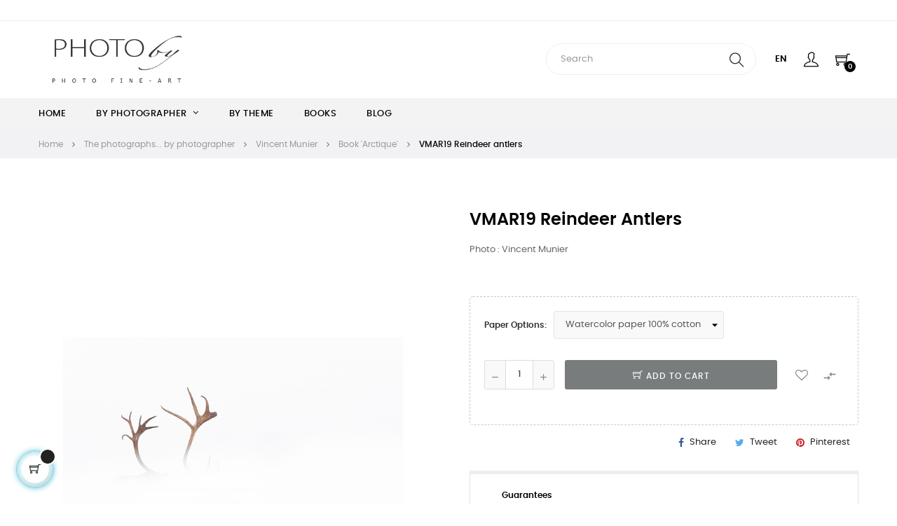

--- FILE ---
content_type: text/html; charset=utf-8
request_url: https://www.photoby.fr/en/arctique-/1885-12367-vmar19-reindeer-antlers.html
body_size: 17584
content:
<!doctype html>
<html lang="en"  class="default" >

  <head>
    
      
  <meta charset="utf-8">


  <meta http-equiv="x-ua-compatible" content="ie=edge">



  <title>Photo art : VMAR19 Reindeer antlers by Vincent Munier</title>
  
    
  
  <meta name="description" content="Photo art : signed fine art prints, limited editions, photo of VMAR19 Reindeer antlers by Vincent Munier">
  <meta name="keywords" content="photoby,brandenburg,munier,doubilet,ricard,dalai lama,photography,photo,photographer,print,art,artistic,photo art,photo gallery,fine art,limited edition,nature,animals,wolf,wolves,landscape,portrait,rinpoche,buddhism,underwater">
        <link rel="canonical" href="https://www.photoby.fr/en/arctique-/1885-vmar19-reindeer-antlers.html">
    
          <link rel="alternate" href="https://www.photoby.fr/en/arctique-/1885-vmar19-reindeer-antlers.html" hreflang="en-us">
          <link rel="alternate" href="https://www.photoby.fr/fr/arctique/1885-vmar19-bois-de-renne.html" hreflang="fr-fr">
      
  
  
    <script type="application/ld+json">
  {
    "@context": "https://schema.org",
    "@type": "Organization",
    "name" : "PHOTOBY",
    "url" : "https://www.photoby.fr/en/",
    "logo": {
      "@type": "ImageObject",
      "url":"https://www.photoby.fr/img/logo-1638351903.jpg"
    }
  }
</script>

<script type="application/ld+json">
  {
    "@context": "https://schema.org",
    "@type": "WebPage",
    "isPartOf": {
      "@type": "WebSite",
      "url":  "https://www.photoby.fr/en/",
      "name": "PHOTOBY"
    },
    "name": "Photo art : VMAR19 Reindeer antlers by Vincent Munier",
    "url":  "https://www.photoby.fr/en/arctique-/1885-12367-vmar19-reindeer-antlers.html"
  }
</script>


  <script type="application/ld+json">
    {
      "@context": "https://schema.org",
      "@type": "BreadcrumbList",
      "itemListElement": [
                      {
              "@type": "ListItem",
              "position": 1,
              "name": "Home",
              "item": "https://www.photoby.fr/en/"
              },                        {
              "@type": "ListItem",
              "position": 2,
              "name": "The photographs... by photographer",
              "item": "https://www.photoby.fr/en/5-the-photographs-by-photographer"
              },                        {
              "@type": "ListItem",
              "position": 3,
              "name": "Vincent Munier",
              "item": "https://www.photoby.fr/en/10-vincent-munier"
              },                        {
              "@type": "ListItem",
              "position": 4,
              "name": "Book &#039;Arctique&#039;",
              "item": "https://www.photoby.fr/en/3639-arctique-"
              },                        {
              "@type": "ListItem",
              "position": 5,
              "name": "VMAR19 Reindeer antlers",
              "item": "https://www.photoby.fr/en/arctique-/1885-12367-vmar19-reindeer-antlers.html#/paper_options-watercolor_paper_100_cotton"
              }            ]
          }
  </script>
  
  
  
  <script type="application/ld+json">
  {
    "@context": "https://schema.org/",
    "@type": "Product",
    "name": "VMAR19 Reindeer antlers",
    "description": "Photo art : signed fine art prints, limited editions, photo of VMAR19 Reindeer antlers by Vincent Munier",
    "category": "Book &#039;Arctique&#039;",
    "image" :"https://www.photoby.fr/1681-home_default/vmar19-reindeer-antlers.jpg",    "sku": "1885",
    "mpn": "1885",
        "brand": {
      "@type": "Thing",
      "name": "Photo : Vincent Munier"
    },              "weight": {
        "@context": "https://schema.org",
        "@type": "QuantitativeValue",
        "value": "0.100000",
        "unitCode": "kg"
      },                }
</script>

  
  
    
  

  
    <meta property="og:title" content="Photo art : VMAR19 Reindeer antlers by Vincent Munier" />
    <meta property="og:description" content="Photo art : signed fine art prints, limited editions, photo of VMAR19 Reindeer antlers by Vincent Munier" />
    <meta property="og:url" content="https://www.photoby.fr/en/arctique-/1885-12367-vmar19-reindeer-antlers.html" />
    <meta property="og:site_name" content="PHOTOBY" />
        



  <meta name="viewport" content="width=device-width, initial-scale=1">



  <link rel="icon" type="image/vnd.microsoft.icon" href="https://www.photoby.fr/img/favicon.jpg?1653918161">
  <link rel="shortcut icon" type="image/x-icon" href="https://www.photoby.fr/img/favicon.jpg?1653918161">


  

    <link rel="stylesheet" href="/modules/ps_checkout/views/css/payments.css?version=4.4.0" type="text/css" media="all">
  <link rel="stylesheet" href="https://www.photoby.fr/themes/at_movic/assets/cache/theme-b0080d23.css" type="text/css" media="all">



    


  

  <script type="text/javascript">
        var LEO_COOKIE_THEME = "AT_MOVIC_PANEL_CONFIG";
        var add_cart_error = "An error occurred while processing your request. Please try again";
        var ajaxsearch = "1";
        var buttoncompare_title_add = "Add to Compare";
        var buttoncompare_title_remove = "Remove from Compare";
        var buttonwishlist_title_add = "Add to Wishlist";
        var buttonwishlist_title_remove = "Remove from WishList";
        var cancel_rating_txt = "Cancel Rating";
        var comparator_max_item = 3;
        var compared_products = [];
        var disable_review_form_txt = "Not exists a criterion to review for this product or this language";
        var enable_dropdown_defaultcart = 1;
        var enable_flycart_effect = 1;
        var enable_notification = 0;
        var height_cart_item = "115";
        var isLogged = false;
        var leo_push = 0;
        var leo_search_url = "https:\/\/www.photoby.fr\/en\/module\/leoproductsearch\/productsearch";
        var leo_token = "854d00e8314d55d795da19db0f1aa83f";
        var leoproductsearch_static_token = "854d00e8314d55d795da19db0f1aa83f";
        var leoproductsearch_token = "ef3ca942ee919324ce1c874731d07265";
        var lf_is_gen_rtl = false;
        var lps_show_product_img = "1";
        var lps_show_product_price = "1";
        var lql_ajax_url = "https:\/\/www.photoby.fr\/en\/module\/leoquicklogin\/leocustomer";
        var lql_is_gen_rtl = false;
        var lql_module_dir = "\/modules\/leoquicklogin\/";
        var lql_myaccount_url = "https:\/\/www.photoby.fr\/en\/my-account";
        var lql_redirect = "";
        var number_cartitem_display = 3;
        var numpro_display = "100";
        var prestashop = {"cart":{"products":[],"totals":{"total":{"type":"total","label":"Total","amount":0,"value":"\u20ac0.00"},"total_including_tax":{"type":"total","label":"Total (tax incl.)","amount":0,"value":"\u20ac0.00"},"total_excluding_tax":{"type":"total","label":"Total (tax excl.)","amount":0,"value":"\u20ac0.00"}},"subtotals":{"products":{"type":"products","label":"Subtotal","amount":0,"value":"\u20ac0.00"},"discounts":null,"shipping":{"type":"shipping","label":"Shipping","amount":0,"value":""},"tax":null},"products_count":0,"summary_string":"0 items","vouchers":{"allowed":0,"added":[]},"discounts":[],"minimalPurchase":0,"minimalPurchaseRequired":""},"currency":{"id":1,"name":"Euro","iso_code":"EUR","iso_code_num":"978","sign":"\u20ac"},"customer":{"lastname":null,"firstname":null,"email":null,"birthday":null,"newsletter":null,"newsletter_date_add":null,"optin":null,"website":null,"company":null,"siret":null,"ape":null,"is_logged":false,"gender":{"type":null,"name":null},"addresses":[]},"language":{"name":"English (English)","iso_code":"en","locale":"en-US","language_code":"en-us","is_rtl":"0","date_format_lite":"m\/j\/Y","date_format_full":"m\/j\/Y H:i:s","id":1},"page":{"title":"","canonical":"https:\/\/www.photoby.fr\/en\/arctique-\/1885-vmar19-reindeer-antlers.html","meta":{"title":"Photo art : VMAR19 Reindeer antlers by Vincent Munier","description":"Photo art : signed fine art prints, limited editions, photo of VMAR19 Reindeer antlers by Vincent Munier","keywords":"photoby,brandenburg,munier,doubilet,ricard,dalai lama,photography,photo,photographer,print,art,artistic,photo art,photo gallery,fine art,limited edition,nature,animals,wolf,wolves,landscape,portrait,rinpoche,buddhism,underwater","robots":"index"},"page_name":"product","body_classes":{"lang-en":true,"lang-rtl":false,"country-FR":true,"currency-EUR":true,"layout-full-width":true,"page-product":true,"tax-display-enabled":true,"product-id-1885":true,"product-VMAR19 Reindeer antlers":true,"product-id-category-3639":true,"product-id-manufacturer-3":true,"product-id-supplier-0":true},"admin_notifications":[]},"shop":{"name":"PHOTOBY","logo":"https:\/\/www.photoby.fr\/img\/logo-1638351903.jpg","stores_icon":"https:\/\/www.photoby.fr\/img\/logo_stores.gif","favicon":"https:\/\/www.photoby.fr\/img\/favicon.jpg"},"urls":{"base_url":"https:\/\/www.photoby.fr\/","current_url":"https:\/\/www.photoby.fr\/en\/arctique-\/1885-12367-vmar19-reindeer-antlers.html","shop_domain_url":"https:\/\/www.photoby.fr","img_ps_url":"https:\/\/www.photoby.fr\/img\/","img_cat_url":"https:\/\/www.photoby.fr\/img\/c\/","img_lang_url":"https:\/\/www.photoby.fr\/img\/l\/","img_prod_url":"https:\/\/www.photoby.fr\/img\/p\/","img_manu_url":"https:\/\/www.photoby.fr\/img\/m\/","img_sup_url":"https:\/\/www.photoby.fr\/img\/su\/","img_ship_url":"https:\/\/www.photoby.fr\/img\/s\/","img_store_url":"https:\/\/www.photoby.fr\/img\/st\/","img_col_url":"https:\/\/www.photoby.fr\/img\/co\/","img_url":"https:\/\/www.photoby.fr\/themes\/at_movic\/assets\/img\/","css_url":"https:\/\/www.photoby.fr\/themes\/at_movic\/assets\/css\/","js_url":"https:\/\/www.photoby.fr\/themes\/at_movic\/assets\/js\/","pic_url":"https:\/\/www.photoby.fr\/upload\/","pages":{"address":"https:\/\/www.photoby.fr\/en\/address","addresses":"https:\/\/www.photoby.fr\/en\/addresses","authentication":"https:\/\/www.photoby.fr\/en\/authentication","cart":"https:\/\/www.photoby.fr\/en\/cart","category":"https:\/\/www.photoby.fr\/en\/index.php?controller=category","cms":"https:\/\/www.photoby.fr\/en\/index.php?controller=cms","contact":"https:\/\/www.photoby.fr\/en\/contact-us","discount":"https:\/\/www.photoby.fr\/en\/discount","guest_tracking":"https:\/\/www.photoby.fr\/en\/guest-tracking","history":"https:\/\/www.photoby.fr\/en\/order-history","identity":"https:\/\/www.photoby.fr\/en\/identity","index":"https:\/\/www.photoby.fr\/en\/","my_account":"https:\/\/www.photoby.fr\/en\/my-account","order_confirmation":"https:\/\/www.photoby.fr\/en\/index.php?controller=order-confirmation","order_detail":"https:\/\/www.photoby.fr\/en\/index.php?controller=order-detail","order_follow":"https:\/\/www.photoby.fr\/en\/order-follow","order":"https:\/\/www.photoby.fr\/en\/order","order_return":"https:\/\/www.photoby.fr\/en\/index.php?controller=order-return","order_slip":"https:\/\/www.photoby.fr\/en\/order-slip","pagenotfound":"https:\/\/www.photoby.fr\/en\/page-not-found","password":"https:\/\/www.photoby.fr\/en\/password-recovery","pdf_invoice":"https:\/\/www.photoby.fr\/en\/index.php?controller=pdf-invoice","pdf_order_return":"https:\/\/www.photoby.fr\/en\/index.php?controller=pdf-order-return","pdf_order_slip":"https:\/\/www.photoby.fr\/en\/index.php?controller=pdf-order-slip","prices_drop":"https:\/\/www.photoby.fr\/en\/prices-drop-fine-art","product":"https:\/\/www.photoby.fr\/en\/index.php?controller=product","search":"https:\/\/www.photoby.fr\/en\/search","sitemap":"https:\/\/www.photoby.fr\/en\/sitemap","stores":"https:\/\/www.photoby.fr\/en\/stores","supplier":"https:\/\/www.photoby.fr\/en\/supplier","register":"https:\/\/www.photoby.fr\/en\/authentication?create_account=1","order_login":"https:\/\/www.photoby.fr\/en\/order?login=1"},"alternative_langs":{"en-us":"https:\/\/www.photoby.fr\/en\/arctique-\/1885-vmar19-reindeer-antlers.html","fr-fr":"https:\/\/www.photoby.fr\/fr\/arctique\/1885-vmar19-bois-de-renne.html"},"theme_assets":"\/themes\/at_movic\/assets\/","actions":{"logout":"https:\/\/www.photoby.fr\/en\/?mylogout="},"no_picture_image":{"bySize":{"cart_default":{"url":"https:\/\/www.photoby.fr\/img\/p\/en-default-cart_default.jpg","width":200,"height":250},"small_default":{"url":"https:\/\/www.photoby.fr\/img\/p\/en-default-small_default.jpg","width":200,"height":250},"medium_default":{"url":"https:\/\/www.photoby.fr\/img\/p\/en-default-medium_default.jpg","width":400,"height":500},"home_default":{"url":"https:\/\/www.photoby.fr\/img\/p\/en-default-home_default.jpg","width":400,"height":500},"large_default":{"url":"https:\/\/www.photoby.fr\/img\/p\/en-default-large_default.jpg","width":800,"height":1000}},"small":{"url":"https:\/\/www.photoby.fr\/img\/p\/en-default-cart_default.jpg","width":200,"height":250},"medium":{"url":"https:\/\/www.photoby.fr\/img\/p\/en-default-medium_default.jpg","width":400,"height":500},"large":{"url":"https:\/\/www.photoby.fr\/img\/p\/en-default-large_default.jpg","width":800,"height":1000},"legend":""}},"configuration":{"display_taxes_label":true,"display_prices_tax_incl":true,"is_catalog":false,"show_prices":true,"opt_in":{"partner":false},"quantity_discount":{"type":"discount","label":"Unit discount"},"voucher_enabled":0,"return_enabled":1},"field_required":[],"breadcrumb":{"links":[{"title":"Home","url":"https:\/\/www.photoby.fr\/en\/"},{"title":"The photographs... by photographer","url":"https:\/\/www.photoby.fr\/en\/5-the-photographs-by-photographer"},{"title":"Vincent Munier","url":"https:\/\/www.photoby.fr\/en\/10-vincent-munier"},{"title":"Book 'Arctique'","url":"https:\/\/www.photoby.fr\/en\/3639-arctique-"},{"title":"VMAR19 Reindeer antlers","url":"https:\/\/www.photoby.fr\/en\/arctique-\/1885-12367-vmar19-reindeer-antlers.html#\/paper_options-watercolor_paper_100_cotton"}],"count":5},"link":{"protocol_link":"https:\/\/","protocol_content":"https:\/\/"},"time":1769737862,"static_token":"854d00e8314d55d795da19db0f1aa83f","token":"ef3ca942ee919324ce1c874731d07265","debug":false};
        var productcompare_add = "The product has been added to the compare list. ";
        var productcompare_add_error = "An error occurred while adding. Please try again";
        var productcompare_max_item = "You cannot add more than 3 product(s) to the product comparison\t";
        var productcompare_remove = "The product was successfully removed from list compare";
        var productcompare_remove_error = "An error occurred while removing. Please try again";
        var productcompare_url = "https:\/\/www.photoby.fr\/en\/module\/leofeature\/productscompare";
        var productcompare_viewlistcompare = "View the list";
        var ps_checkout3dsEnabled = true;
        var ps_checkoutApplePayUrl = "https:\/\/www.photoby.fr\/en\/module\/ps_checkout\/applepay";
        var ps_checkoutAutoRenderDisabled = false;
        var ps_checkoutCancelUrl = "https:\/\/www.photoby.fr\/en\/module\/ps_checkout\/cancel";
        var ps_checkoutCardBrands = ["MASTERCARD","VISA","AMEX","CB_NATIONALE"];
        var ps_checkoutCardFundingSourceImg = "\/modules\/ps_checkout\/views\/img\/payment-cards.png";
        var ps_checkoutCardLogos = {"AMEX":"\/modules\/ps_checkout\/views\/img\/amex.svg","CB_NATIONALE":"\/modules\/ps_checkout\/views\/img\/cb.svg","DINERS":"\/modules\/ps_checkout\/views\/img\/diners.svg","DISCOVER":"\/modules\/ps_checkout\/views\/img\/discover.svg","JCB":"\/modules\/ps_checkout\/views\/img\/jcb.svg","MAESTRO":"\/modules\/ps_checkout\/views\/img\/maestro.svg","MASTERCARD":"\/modules\/ps_checkout\/views\/img\/mastercard.svg","UNIONPAY":"\/modules\/ps_checkout\/views\/img\/unionpay.svg","VISA":"\/modules\/ps_checkout\/views\/img\/visa.svg"};
        var ps_checkoutCartProductCount = 0;
        var ps_checkoutCheckUrl = "https:\/\/www.photoby.fr\/en\/module\/ps_checkout\/check";
        var ps_checkoutCheckoutTranslations = {"checkout.go.back.link.title":"Go back to the Checkout","checkout.go.back.label":"Checkout","checkout.card.payment":"Card payment","checkout.page.heading":"Order summary","checkout.cart.empty":"Your shopping cart is empty.","checkout.page.subheading.card":"Card","checkout.page.subheading.paypal":"PayPal","checkout.payment.by.card":"You have chosen to pay by Card.","checkout.payment.by.paypal":"You have chosen to pay by PayPal.","checkout.order.summary":"Here is a short summary of your order:","checkout.order.amount.total":"The total amount of your order comes to","checkout.order.included.tax":"(tax incl.)","checkout.order.confirm.label":"Please confirm your order by clicking &quot;I confirm my order&quot;.","paypal.hosted-fields.label.card-name":"Card holder name","paypal.hosted-fields.placeholder.card-name":"Card holder name","paypal.hosted-fields.label.card-number":"Card number","paypal.hosted-fields.placeholder.card-number":"Card number","paypal.hosted-fields.label.expiration-date":"Expiry date","paypal.hosted-fields.placeholder.expiration-date":"MM\/YY","paypal.hosted-fields.label.cvv":"CVC","paypal.hosted-fields.placeholder.cvv":"XXX","payment-method-logos.title":"100% secure payments","express-button.cart.separator":"or","express-button.checkout.express-checkout":"Express Checkout","error.paypal-sdk":"No PayPal Javascript SDK Instance","error.google-pay-sdk":"No Google Pay Javascript SDK Instance","error.google-pay.transaction-info":"An error occurred fetching Google Pay transaction info","error.apple-pay-sdk":"No Apple Pay Javascript SDK Instance","error.apple-pay.payment-request":"An error occurred fetching Apple Pay payment request","checkout.payment.others.link.label":"Other payment methods","checkout.payment.others.confirm.button.label":"I confirm my order","checkout.form.error.label":"There was an error during the payment. Please try again or contact the support.","loader-component.label.header":"Thanks for your purchase!","loader-component.label.body":"Please wait, we are processing your payment","loader-component.label.body.longer":"This is taking longer than expected. Please wait...","error.paypal-sdk.contingency.cancel":"Card holder authentication canceled, please choose another payment method or try again.","error.paypal-sdk.contingency.error":"An error occurred on card holder authentication, please choose another payment method or try again.","error.paypal-sdk.contingency.failure":"Card holder authentication failed, please choose another payment method or try again.","error.paypal-sdk.contingency.unknown":"Card holder authentication cannot be checked, please choose another payment method or try again.","ok":"Ok","cancel":"Cancel","checkout.payment.token.delete.modal.header":"Delete this payment method?","checkout.payment.token.delete.modal.content":"The following payment method will be deleted from your account:","checkout.payment.token.delete.modal.confirm-button":"Delete payment method","checkout.payment.loader.processing-request":"Please wait, we are processing your request","APPLE_PAY_MERCHANT_SESSION_VALIDATION_ERROR":"We\u2019re unable to process your Apple Pay payment at the moment. This could be due to an issue verifying the payment setup for this website. Please try again later or choose a different payment method.","APPROVE_APPLE_PAY_VALIDATION_ERROR":"We encountered an issue while processing your Apple Pay payment. Please verify your order details and try again, or use a different payment method."};
        var ps_checkoutCheckoutUrl = "https:\/\/www.photoby.fr\/en\/order";
        var ps_checkoutConfirmUrl = "https:\/\/www.photoby.fr\/en\/index.php?controller=order-confirmation";
        var ps_checkoutCreateUrl = "https:\/\/www.photoby.fr\/en\/module\/ps_checkout\/create";
        var ps_checkoutCspNonce = "";
        var ps_checkoutCustomMarks = {"apple_pay":"\/modules\/ps_checkout\/views\/img\/apple_pay.svg","google_pay":"\/modules\/ps_checkout\/views\/img\/google_pay.svg"};
        var ps_checkoutExpressCheckoutCartEnabled = true;
        var ps_checkoutExpressCheckoutOrderEnabled = false;
        var ps_checkoutExpressCheckoutProductEnabled = false;
        var ps_checkoutExpressCheckoutSelected = false;
        var ps_checkoutExpressCheckoutUrl = "https:\/\/www.photoby.fr\/en\/module\/ps_checkout\/ExpressCheckout";
        var ps_checkoutFundingSource = "paypal";
        var ps_checkoutFundingSourcesSorted = ["card","paylater","paypal","apple_pay","google_pay","bancontact","eps","giropay","ideal","mybank","p24","blik"];
        var ps_checkoutGooglePayUrl = "https:\/\/www.photoby.fr\/en\/module\/ps_checkout\/googlepay";
        var ps_checkoutHostedFieldsContingencies = "SCA_WHEN_REQUIRED";
        var ps_checkoutHostedFieldsEnabled = true;
        var ps_checkoutHostedFieldsSelected = false;
        var ps_checkoutIconsPath = "\/modules\/ps_checkout\/views\/img\/icons\/";
        var ps_checkoutLanguageIsoCode = "en";
        var ps_checkoutLoaderImage = "\/modules\/ps_checkout\/views\/img\/loader.svg";
        var ps_checkoutPartnerAttributionId = "PrestaShop_Cart_PSXO_PSDownload";
        var ps_checkoutPayLaterCartPageButtonEnabled = false;
        var ps_checkoutPayLaterCategoryPageBannerEnabled = false;
        var ps_checkoutPayLaterHomePageBannerEnabled = false;
        var ps_checkoutPayLaterOrderPageBannerEnabled = false;
        var ps_checkoutPayLaterOrderPageButtonEnabled = true;
        var ps_checkoutPayLaterOrderPageMessageEnabled = true;
        var ps_checkoutPayLaterProductPageBannerEnabled = false;
        var ps_checkoutPayLaterProductPageButtonEnabled = false;
        var ps_checkoutPayLaterProductPageMessageEnabled = true;
        var ps_checkoutPayPalButtonConfiguration = null;
        var ps_checkoutPayPalEnvironment = "LIVE";
        var ps_checkoutPayPalOrderId = "";
        var ps_checkoutPayPalSdkConfig = {"clientId":"AXjYFXWyb4xJCErTUDiFkzL0Ulnn-bMm4fal4G-1nQXQ1ZQxp06fOuE7naKUXGkq2TZpYSiI9xXbs4eo","merchantId":"JSPUGDA8D8DBW","currency":"EUR","intent":"capture","commit":"false","vault":"false","integrationDate":"2022-14-06","dataPartnerAttributionId":"PrestaShop_Cart_PSXO_PSDownload","dataCspNonce":"","dataEnable3ds":"true","enableFunding":"paylater","components":"marks,funding-eligibility,messages,googlepay,applepay"};
        var ps_checkoutPayWithTranslations = {"card":"Pay by Card - 100% secure payments","paylater":"Pay in installments with PayPal Pay Later","paypal":"Pay with a PayPal account","apple_pay":"Pay by Apple Pay","google_pay":"Pay by Google Pay","bancontact":"Pay by Bancontact","eps":"Pay by EPS","giropay":"Pay by Giropay","ideal":"Pay by iDEAL","mybank":"Pay by MyBank","p24":"Pay by Przelewy24","blik":"Pay by BLIK"};
        var ps_checkoutPaymentMethodLogosTitleImg = "\/modules\/ps_checkout\/views\/img\/lock_checkout.svg";
        var ps_checkoutPaymentUrl = "https:\/\/www.photoby.fr\/en\/module\/ps_checkout\/payment";
        var ps_checkoutRenderPaymentMethodLogos = true;
        var ps_checkoutValidateUrl = "https:\/\/www.photoby.fr\/en\/module\/ps_checkout\/validate";
        var ps_checkoutVaultUrl = "https:\/\/www.photoby.fr\/en\/module\/ps_checkout\/vault";
        var ps_checkoutVersion = "4.4.0";
        var psemailsubscription_subscription = "https:\/\/www.photoby.fr\/en\/module\/ps_emailsubscription\/subscription";
        var psr_icon_color = "#3D3F6E";
        var review_error = "An error occurred while processing your request. Please try again";
        var show_popup = 1;
        var text_no_product = "Don't have products";
        var text_results_count = "results";
        var type_dropdown_defaultcart = "dropdown";
        var type_flycart_effect = "fade";
        var url_leoproductattribute = "https:\/\/www.photoby.fr\/en\/module\/leofeature\/LeoProductAttribute";
        var width_cart_item = "265";
        var wishlist_add = "The product was successfully added to your wishlist";
        var wishlist_cancel_txt = "Cancel";
        var wishlist_confirm_del_txt = "Delete selected item?";
        var wishlist_del_default_txt = "Cannot delete default wishlist";
        var wishlist_email_txt = "Email";
        var wishlist_loggin_required = "You must be logged in to manage your wishlist";
        var wishlist_ok_txt = "Ok";
        var wishlist_quantity_required = "You must enter a quantity";
        var wishlist_remove = "The product was successfully removed from your wishlist";
        var wishlist_reset_txt = "Reset";
        var wishlist_send_txt = "Send";
        var wishlist_send_wishlist_txt = "Send wishlist";
        var wishlist_url = "https:\/\/www.photoby.fr\/en\/module\/leofeature\/mywishlist";
        var wishlist_viewwishlist = "View your wishlist";
      </script>
<script type="text/javascript">
	var choosefile_text = "Choose file";
	var turnoff_popup_text = "Do not show this popup again";
	
	var size_item_quickview = 82;
	var style_scroll_quickview = 'vertical';
	
	var size_item_page = 113;
	var style_scroll_page = 'horizontal';
	
	var size_item_quickview_attr = 101;	
	var style_scroll_quickview_attr = 'vertical';
	
	var size_item_popup = 160;
	var style_scroll_popup = 'vertical';
</script>


  <script type="text/javascript">
	
	var FancyboxI18nClose = "Close";
	var FancyboxI18nNext = "Next";
	var FancyboxI18nPrev = "Previous";
	var current_link = "http://www.photoby.fr/en/";		
	var currentURL = window.location;
	currentURL = String(currentURL);
	currentURL = currentURL.replace("https://","").replace("http://","").replace("www.","").replace( /#\w*/, "" );
	current_link = current_link.replace("https://","").replace("http://","").replace("www.","");
	var text_warning_select_txt = "Please select One to remove?";
	var text_confirm_remove_txt = "Are you sure to remove footer row?";
	var close_bt_txt = "Close";
	var list_menu = [];
	var list_menu_tmp = {};
	var list_tab = [];
	var isHomeMenu = 0;
	
</script><!-- @file modules\appagebuilder\views\templates\hook\header -->

<script>
	/**
	 * List functions will run when document.ready()
	 */
	var ap_list_functions = [];
	/**
	 * List functions will run when window.load()
	 */
	var ap_list_functions_loaded = [];

	/**
	 * List functions will run when document.ready() for theme
	 */

	var products_list_functions = [];
</script>


<script type='text/javascript'>
	var leoOption = {
		category_qty:1,
		product_list_image:0,
		product_one_img:1,
		productCdown: 1,
		productColor: 0,
		homeWidth: 400,
		homeheight: 500,
	}

	ap_list_functions.push(function(){
		if (typeof $.LeoCustomAjax !== "undefined" && $.isFunction($.LeoCustomAjax)) {
			var leoCustomAjax = new $.LeoCustomAjax();
			leoCustomAjax.processAjax();
		}
	});
</script>




    
  <meta property="og:type" content="product">
      <meta property="og:image" content="https://www.photoby.fr/1681-large_default/vmar19-reindeer-antlers.jpg">
  
      <meta property="product:weight:value" content="0.100000">
  <meta property="product:weight:units" content="kg">
  
  </head>

  <body id="product" class="lang-en country-fr currency-eur layout-full-width page-product tax-display-enabled product-id-1885 product-vmar19-reindeer-antlers product-id-category-3639 product-id-manufacturer-3 product-id-supplier-0 fullwidth">

    
      
    

    <main id="page">
      
              
      <header id="header">
		  
			
  <div class="header-banner">
          <div class="container">
              <div class="inner"></div>
          </div>
        </div>



  <nav class="header-nav">
    <div class="topnav">
              <div class="inner"></div>
          </div>
    <div class="bottomnav">
              <div class="inner"><!-- @file modules\appagebuilder\views\templates\hook\ApRow -->
<div class="wrapper"
>

<div class="container">
    <div        class="row box-nav4 ApRow  "
                            style=""                >
                                            <!-- @file modules\appagebuilder\views\templates\hook\ApColumn -->
<div    class="col-xl-8 col-lg-8 col-md-8 col-sm-8 col-xs-8 col-sp-8  ApColumn "
	    >
                    <!-- @file modules\appagebuilder\views\templates\hook\ApGeneral -->
<div     class="block ApHtml">
	                    <div class="block_content"><div><br></div></div>
    	</div>
    </div><!-- @file modules\appagebuilder\views\templates\hook\ApColumn -->
<div    class="col-xl-4 col-lg-4 col-md-12 col-sm-12 col-xs-12 col-sp-12  ApColumn "
	    >
                    <!-- @file modules\appagebuilder\views\templates\hook\ApModule -->

    </div>            </div>
</div>
</div>
    <!-- @file modules\appagebuilder\views\templates\hook\ApRow -->
<div class="wrapper"
>

<div class="container">
    <div        class="row box-logo4 box-header3 ApRow  "
                            style=""                >
                                            <!-- @file modules\appagebuilder\views\templates\hook\ApColumn -->
<div    class="col-xl-3 col-lg-3 col-md-3 col-sm-12 col-xs-12 col-sp-12 col-logo ApColumn "
	    >
                    <!-- @file modules\appagebuilder\views\templates\hook\ApGenCode -->

	<div class="h-logo">    <a href="https://www.photoby.fr/en/">        <img class="img-fluid" src="https://www.photoby.fr/img/logo-1638351903.jpg" alt="PHOTOBY">    </a></div>

    </div><!-- @file modules\appagebuilder\views\templates\hook\ApColumn -->
<div    class="col-xl-9 col-lg-9 col-md-9 col-sm-12 col-xs-12 col-sp-12 col-info ApColumn "
	    >
                    <!-- @file modules\appagebuilder\views\templates\hook\ApModule -->


<!-- Block search module -->
<div id="leo_search_block_top" class="block exclusive">
	<h4 class="title_block">Search here...</h4>
		<form method="get" action="https://www.photoby.fr/en/index.php?controller=productsearch" id="leosearchtopbox" data-label-suggestion="Suggestion" data-search-for="Search for" data-in-category="in category" data-products-for="Products For" data-label-products="Products" data-view-all="View all">
		<input type="hidden" name="fc" value="module" />
		<input type="hidden" name="module" value="leoproductsearch" />
		<input type="hidden" name="controller" value="productsearch" />
		<input type="hidden" name="txt_not_found" value="No products found">
                <input type="hidden" name="leoproductsearch_static_token" value="854d00e8314d55d795da19db0f1aa83f"/>
		    	<label>Search products:</label>
		<div class="block_content clearfix leoproductsearch-content">
						<div class="leoproductsearch-result">
				<div class="leoproductsearch-loading cssload-speeding-wheel"></div>
				<input class="search_query form-control grey" type="text" id="leo_search_query_top" name="search_query" data-content='' value="" placeholder="Search"/>
				<div class="ac_results lps_results"></div>
			</div>
			<button type="submit" id="leo_search_top_button" class="btn btn-default button button-small"><span><i class="material-icons search">search</i></span></button> 
		</div>
	</form>
</div>
<script type="text/javascript">
	var blocksearch_type = 'top';
</script>
<!-- /Block search module -->
<!-- @file modules\appagebuilder\views\templates\hook\ApModule -->
<div class="language-selector-wrapper dropdown js-dropdown popup-over" id="language-selector-label">
  <a class="popup-title" href="javascript:void(0)" data-toggle="dropdown" title="Language" aria-label="Language dropdown">
    <i class="ti-world"></i>
    <span>English</span> 
    <span class="hidden cus-sign">
      <span class="cus-name">En</span>
    </span>
    <i class="fa fa-angle-down" aria-hidden="true"></i>
  </a>
  <ul class="dropdown-menu popup-content link language-selector" aria-labelledby="language-selector-label">
              <li  class="current" >
          <a href="https://www.photoby.fr/en/arctique-/1885-vmar19-reindeer-antlers.html" class="dropdown-item" data-iso-code="en">
	  <img src="https://www.photoby.fr/img/l/1.jpg" alt="en" width="16" height="11" />
	  English
	  </a>
        </li>
              <li >
          <a href="https://www.photoby.fr/fr/arctique/1885-vmar19-bois-de-renne.html" class="dropdown-item" data-iso-code="fr">
	  <img src="https://www.photoby.fr/img/l/2.jpg" alt="fr" width="16" height="11" />
	  Français
	  </a>
        </li>
        </ul>
</div>
<!-- @file modules\appagebuilder\views\templates\hook\ApModule -->
<div class="userinfo-selector dropdown js-dropdown popup-over">
  <a href="javascript:void(0)" data-toggle="dropdown" class="popup-title" title="Account">
    <i class="ti-user"></i>
    <span class="hidden">My account</span>
    <i class="fa fa-angle-down" aria-hidden="true"></i>
 </a>
  <ul class="popup-content dropdown-menu user-info">
    		  	      <li>
	        <a
	          class="signin leo-quicklogin"
	          data-enable-sociallogin="enable"
	          data-type="popup"
	          data-layout="login"
	          href="javascript:void(0)"
	          title="Log in to your customer account"
	          rel="nofollow"
	        >
	          <i class="ti-lock"></i>
	          <span>Sign in</span>
	        </a>
	      </li>
	      <li>
	        <a
	          class="register leo-quicklogin"
	          data-enable-sociallogin="enable"
	          data-type="popup"
	          data-layout="register"
	          href="javascript:void(0)"
	          title="Log in to your customer account"
	          rel="nofollow"
	        >
	          <i class="ti-user"></i>
	          <span>Register</span>
	        </a>
	      </li>
	          	  	  <li>
        <a
          class="btn-wishlist"
          href="//www.photoby.fr/en/module/leofeature/mywishlist"
          title="Wishlist"
          rel="nofollow"
        >
          <i class="ti-heart"></i>
          <span>Wishlist</span>
  		(<span class="ap-total-wishlist ap-total"></span>)
        </a>
      </li>
  	        	<li>
          <a
            class="btn-compare"
            href="//www.photoby.fr/en/module/leofeature/productscompare"
            title="Compare"
            rel="nofollow"
          >
            <i class="ti-reload"></i>
            <span>Compare</span>
    		(<span class="ap-total-compare ap-total"></span>)
          </a>
        </li>
      </ul>
</div>
<!-- @file modules\appagebuilder\views\templates\hook\ApModule -->
<div id="_desktop_cart">
  <div class="blockcart cart-preview leo-blockcart show-leo-loading inactive" data-refresh-url="//www.photoby.fr/en/module/ps_shoppingcart/ajax">
    <div class="header">
              <i class="ti-shopping-cart"></i>
        <span class="cart-products-count">0</span>
          </div>
  </div>
</div>

    </div>            </div>
</div>
</div>
    </div>
          </div>
  </nav>



  <div class="header-top">
          <div class="inner"><!-- @file modules\appagebuilder\views\templates\hook\ApRow -->
<div class="wrapper"
            style="background: #313537 no-repeat"
                        >

<div class="container">
    <div        class="row box-top4 box-sticky ApRow  has-bg bg-fullwidth-container"
                            style=""                >
                                            <!-- @file modules\appagebuilder\views\templates\hook\ApColumn -->
<div    class="col-xl-12 col-lg-12 col-md-12 col-sm-12 col-xs-12 col-sp-12 col-menu ApColumn "
	    >
                    <!-- @file modules\appagebuilder\views\templates\hook\ApSlideShow -->
<div id="memgamenu-form_3587848306255120" class="ApMegamenu">
			    
                <nav data-megamenu-id="3587848306255120" class="leo-megamenu cavas_menu navbar navbar-default enable-canvas " role="navigation">
                            <!-- Brand and toggle get grouped for better mobile display -->
                            <div class="navbar-header">
                                    <button type="button" class="navbar-toggler hidden-lg-up" data-toggle="collapse" data-target=".megamenu-off-canvas-3587848306255120">
                                            <span class="sr-only">Toggle navigation</span>
                                            &#9776;
                                            <!--
                                            <span class="icon-bar"></span>
                                            <span class="icon-bar"></span>
                                            <span class="icon-bar"></span>
                                            -->
                                    </button>
                            </div>
                            <!-- Collect the nav links, forms, and other content for toggling -->
                                                        <div class="leo-top-menu collapse navbar-toggleable-md megamenu-off-canvas megamenu-off-canvas-3587848306255120"><ul class="nav navbar-nav megamenu horizontal">    <li data-menu-type="controller" class="nav-item  " >
        <a class="nav-link has-category" href="https://www.photoby.fr/en/" target="_self">
                            
                            <span class="menu-title">Home</span>
                                                        </a>
    </li>
<li data-menu-type="category" class="nav-item parent dropdown   " >
    <a class="nav-link dropdown-toggle has-category" data-toggle="dropdown" href="https://www.photoby.fr/en/5-the-photographs-by-photographer" target="_self">
                    
                    <span class="menu-title">By photographer</span>
                                	
	    </a>
    <b class="caret"></b>
        <div class="dropdown-menu level1"  >
        <div class="dropdown-menu-inner">
            <div class="row">
                <div class="col-sm-12 mega-col" data-colwidth="12" data-type="menu" >
                    <div class="inner">
                        <ul>
                                                            <li data-menu-type="category" class="nav-item   " >
            <a class="nav-link" href="https://www.photoby.fr/en/8-jim-brandenburg" target="_self">
            
                            <span class="menu-title">Jim Brandenburg</span>
                                    
                    </a>

    </li>
            
                                                            <li data-menu-type="category" class="nav-item   " >
            <a class="nav-link" href="https://www.photoby.fr/en/9-david-doubilet" target="_self">
            
                            <span class="menu-title">David Doubilet</span>
                                    
                    </a>

    </li>
            
                                                            <li data-menu-type="category" class="nav-item   " >
            <a class="nav-link" href="https://www.photoby.fr/en/10-vincent-munier" target="_self">
            
                            <span class="menu-title">Vincent Munier</span>
                                    
                    </a>

    </li>
            
                                                            <li data-menu-type="category" class="nav-item   " >
            <a class="nav-link" href="https://www.photoby.fr/en/11-matthieu-ricard" target="_self">
            
                            <span class="menu-title">Matthieu Ricard</span>
                                    
                    </a>

    </li>
            
                                                    </ul>
                    </div>
                </div>
            </div>
        </div>
    </div>

</li>
    <li data-menu-type="category" class="nav-item  " >
        <a class="nav-link has-category" href="https://www.photoby.fr/en/6-the-photos-by-theme" target="_self">
                            
                            <span class="menu-title">By theme</span>
                                                        </a>
    </li>
    <li data-menu-type="category" class="nav-item  " >
        <a class="nav-link has-category" href="https://www.photoby.fr/en/53-the-books" target="_self">
                            
                            <span class="menu-title">Books</span>
                                                        </a>
    </li>
    <li data-menu-type="url" class="nav-item  " >
        <a class="nav-link has-category" href="https://www.photoby.fr/en/blog" target="_self">
                            
                            <span class="menu-title">Blog</span>
                                                        </a>
    </li>
</ul></div>
            </nav>
<script type="text/javascript">
	list_menu_tmp.id = '3587848306255120';
	list_menu_tmp.type = 'horizontal';
	list_menu_tmp.show_cavas =1;
	list_menu_tmp.list_tab = list_tab;
	list_menu.push(list_menu_tmp);
	list_menu_tmp = {};	
	list_tab = {};
</script>
    
	</div>

    </div>            </div>
</div>
</div>
        
	<script>
		ap_list_functions.push(function(){
			$.stellar({horizontalScrolling:false}); 
		});
	</script>
    
    </div>
          </div>
  
		  
      </header>
      
        
<aside id="notifications">
  <div class="container">
    
    
    
      </div>
</aside>
      
      <section id="wrapper">
       
              <div class="container">
                
            

<nav data-depth="5" class="breadcrumb hidden-sm-down">
  <ol itemscope itemtype="http://schema.org/BreadcrumbList">
    
              
          <li itemprop="itemListElement" itemscope itemtype="http://schema.org/ListItem">
            <a itemprop="item" href="https://www.photoby.fr/en/">
              <span itemprop="name">Home</span>
            </a>
            <meta itemprop="position" content="1">
          </li>
        
              
          <li itemprop="itemListElement" itemscope itemtype="http://schema.org/ListItem">
            <a itemprop="item" href="https://www.photoby.fr/en/5-the-photographs-by-photographer">
              <span itemprop="name">The photographs... by photographer</span>
            </a>
            <meta itemprop="position" content="2">
          </li>
        
              
          <li itemprop="itemListElement" itemscope itemtype="http://schema.org/ListItem">
            <a itemprop="item" href="https://www.photoby.fr/en/10-vincent-munier">
              <span itemprop="name">Vincent Munier</span>
            </a>
            <meta itemprop="position" content="3">
          </li>
        
              
          <li itemprop="itemListElement" itemscope itemtype="http://schema.org/ListItem">
            <a itemprop="item" href="https://www.photoby.fr/en/3639-arctique-">
              <span itemprop="name">Book &#039;Arctique&#039;</span>
            </a>
            <meta itemprop="position" content="4">
          </li>
        
              
          <li itemprop="itemListElement" itemscope itemtype="http://schema.org/ListItem">
            <a itemprop="item" href="https://www.photoby.fr/en/arctique-/1885-12367-vmar19-reindeer-antlers.html#/paper_options-watercolor_paper_100_cotton">
              <span itemprop="name">VMAR19 Reindeer antlers</span>
            </a>
            <meta itemprop="position" content="5">
          </li>
        
          
  </ol>
</nav>
          
          <div class="row">
            

            
  <div id="content-wrapper" class="col-lg-12 col-xs-12 js-content-wrapper">
    
    

      
<section id="main" class="product-detail product-image-thumbs-bottom product-image-thumbs product-thumbs-bottom" itemscope itemtype="https://schema.org/Product">
  <meta itemprop="url" content="https://www.photoby.fr/en/arctique-/1885-12367-vmar19-reindeer-antlers.html#/5-paper_options-watercolor_paper_100_cotton"><div class="row"><div class="col-form_id-form_9367402777406408 col-md-6 col-lg-6 col-xl-6">


  <section class="page-content" id="content" data-templateview="bottom" data-numberimage="5" data-numberimage1200="4" data-numberimage992="4" data-numberimage768="4" data-numberimage576="4" data-numberimage480="3" data-numberimage360="3" data-templatemodal="0" data-templatezoomtype="in" data-zoomposition="right" data-zoomwindowwidth="400" data-zoomwindowheight="400">
    
      <div class="images-container">
        
                  
            <div class="product-cover">
              
                <ul class="product-flags">
                                  </ul>
              
                              <img id="zoom_product" data-type-zoom="" class="js-qv-product-cover img-fluid" src="https://www.photoby.fr/1681-large_default/vmar19-reindeer-antlers.jpg" alt="VMAR19 Reindeer antlers" title="VMAR19 Reindeer antlers" itemprop="image">
                <div class="layer hidden-sm-down" data-toggle="modal" data-target="#product-modal">
                  <i class="material-icons zoom-in">&#xE8FF;</i>
                </div>
                          </div>
          

          
            <div id="thumb-gallery" class="product-thumb-images">
                                                <div class="thumb-container  active ">
                    <a href="javascript:void(0)" data-image="https://www.photoby.fr/1681-large_default/vmar19-reindeer-antlers.jpg" data-zoom-image="https://www.photoby.fr/1681-large_default/vmar19-reindeer-antlers.jpg"> 
                      <img
                        class="thumb js-thumb  selected "
                        data-image-medium-src="https://www.photoby.fr/1681-medium_default/vmar19-reindeer-antlers.jpg"
                        data-image-large-src="https://www.photoby.fr/1681-large_default/vmar19-reindeer-antlers.jpg"
                        src="https://www.photoby.fr/1681-home_default/vmar19-reindeer-antlers.jpg"
                        alt="VMAR19 Reindeer antlers"
                        title="VMAR19 Reindeer antlers"
                        itemprop="image"
                      >
                    </a>
                  </div>
                                          </div>
            
                      
                
        
      </div>
    
  </section>



  <div class="modal fade js-product-images-modal leo-product-modal" id="product-modal" data-thumbnails=".product-images-1885">
  <div class="modal-dialog" role="document">
    <div class="modal-content">
      <div class="modal-body">
                <figure>
                      <img
              class="js-modal-product-cover product-cover-modal"
              width="800"
              src="https://www.photoby.fr/1681-large_default/vmar19-reindeer-antlers.jpg"
                              alt="VMAR19 Reindeer antlers"
                title="VMAR19 Reindeer antlers"
                            height="1000"
            >
                    <figcaption class="image-caption">
          
            <div id="product-description-short"></div>
          
        </figcaption>
        </figure>
        <aside id="thumbnails" class="thumbnails js-thumbnails text-sm-center">
          
            <div class="product-images js-modal-product-images product-images-1885">
                              <div class="thumb-container js-thumb-container">
                  <img
                      data-image-large-src="https://www.photoby.fr/1681-large_default/vmar19-reindeer-antlers.jpg"
                      class="thumb js-modal-thumb"
                      src="https://www.photoby.fr/1681-medium_default/vmar19-reindeer-antlers.jpg"
                                              alt="VMAR19 Reindeer antlers"
                        title="VMAR19 Reindeer antlers"
                                            width="400"
                     
                    >
                </div>
               
            </div>
            
        </aside>
      </div>
    </div><!-- /.modal-content -->
  </div><!-- /.modal-dialog -->
</div><!-- /.modal -->
                            </div><div class="col-form_id-form_15874367062488778 col-md-6 col-lg-6 col-xl-6">

	
		<h1 class="h1 product-detail-name" itemprop="name">VMAR19 Reindeer antlers</h1>
<p>Photo : Vincent Munier</p>
	
<div class="p-reference">

                                <div class="product-reference">
                    <label class="label">Reference </label>
                    <span itemprop="sku"></span>
                  </div>
                          
            
                            
</div>

	




  <div id="product-description-short-1885" class="description-short" itemprop="description"></div>

<div class="leo-more-cdown" data-idproduct="1885"></div>
<div class="product-actions">
  
    <form action="https://www.photoby.fr/en/cart" method="post" id="add-to-cart-or-refresh">
      <input type="hidden" name="token" value="854d00e8314d55d795da19db0f1aa83f">
      <input type="hidden" name="id_product" value="1885" id="product_page_product_id">
      <input type="hidden" name="id_customization" value="0" id="product_customization_id">

      
        <div class="product-variants js-product-variants">
          <div class="clearfix product-variants-item">
      <span class="control-label">Paper options: 
                                      </span>
              <select
          class="form-control form-control-select"
          id="group_3"
          aria-label="Paper options"
          data-product-attribute="3"
          name="group[3]">
                      <option value="5" title="Watercolor paper 100% cotton" selected="selected">Watercolor paper 100% cotton</option>
                  </select>
          </div>
      </div>
      

      
              

      
        <section class="product-discounts js-product-discounts">
  </section>
      

      
        <div class="product-add-to-cart js-product-add-to-cart">
      
      <div class="product-quantity clearfix">
        <div class="p-cartwapper">
          <div class="qty clearfix">
            <span class="control-label">Quantity</span>
          <input
            type="number"
            name="qty"
            id="quantity_wanted"
            inputmode="numeric"
            pattern="[0-9]*"
                          value="1"
              min="1"
                        class="input-group"
            min="1"
            aria-label="Quantity"
          >
        </div>

        <div class="add">
          <button
            class="btn btn-primary add-to-cart"
            data-button-action="add-to-cart"
            type="submit"
                          disabled
                      >
              <i class="icon-bag"></i>
              Add to cart
            </button>
          </div> 
          <div class="leo-compare-wishlist-button">
            <div class="wishlist">
			<a class="leo-wishlist-button btn-product btn-primary btn" href="javascript:void(0)" data-id-wishlist="" data-id-product="1885" data-id-product-attribute="12367" title="Add to Wishlist">
			<span class="leo-wishlist-bt-loading cssload-speeding-wheel"></span>
			<span class="leo-wishlist-bt-content">
				<i class="icon-btn-product icon-wishlist material-icons">&#xE87D;</i>
				<span class="name-btn-product hidden hide text-remove">Remove from Wishlist</span>
				<span class="name-btn-product text-add">Add to Wishlist</span>
			</span>
		</a>
	</div>
            <div class="compare">
	<a class="leo-compare-button btn-primary btn-product btn" href="javascript:void(0)" data-id-product="1885" title="Add to Compare">
		<span class="leo-compare-bt-loading cssload-speeding-wheel"></span>
		<span class="leo-compare-bt-content">
			<i class="icon-btn-product icon-compare material-icons">&#xE915;</i>
			<span class="name-btn-product">Add to Compare</span>
		</span>
	</a>
</div>
          </div>
	  
          

        </div>

        
          <div class="product-minimal-quantity">
                      </div>
        
        
          <span id="product-availability">
                      </span>
        

      </div>
    

  </div>
      

      
        <input class="product-refresh ps-hidden-by-js" name="refresh" type="submit" value="Refresh">
      
    </form>
  
</div>

	<div class="product-additional-info js-product-additional-info">
  

      <div class="social-sharing">
      <span>Share</span>
      <ul>
                  <li class="facebook icon-gray"><a href="https://www.facebook.com/sharer.php?u=https%3A%2F%2Fwww.photoby.fr%2Fen%2Farctique-%2F1885-vmar19-reindeer-antlers.html" class="text-hide" title="Share" target="_blank">Share</a></li>
                  <li class="twitter icon-gray"><a href="https://twitter.com/intent/tweet?text=VMAR19+Reindeer+antlers https%3A%2F%2Fwww.photoby.fr%2Fen%2Farctique-%2F1885-vmar19-reindeer-antlers.html" class="text-hide" title="Tweet" target="_blank">Tweet</a></li>
                  <li class="pinterest icon-gray"><a href="https://www.pinterest.com/pin/create/button/?media=https%3A%2F%2Fwww.photoby.fr%2F1681%2Fvmar19-reindeer-antlers.jpg&amp;url=https%3A%2F%2Fwww.photoby.fr%2Fen%2Farctique-%2F1885-vmar19-reindeer-antlers.html" class="text-hide" title="Pinterest" target="_blank">Pinterest</a></li>
              </ul>
    </div>
  

</div>


  <div class="blockreassurance_product">
            <div>
            <span class="item-product">
                                                        <img class="svg invisible" src="/modules/blockreassurance/views/img/reassurance/pack2/security.svg">
                                    &nbsp;
            </span>
                          <span class="block-title" style="color:#000000;">Guarantees</span>
              <p style="color:#000000;">Secure payment and satisfaction guaranteed</p>
                    </div>
            <div>
            <span class="item-product">
                                                        <img class="svg invisible" src="/modules/blockreassurance/views/img/reassurance/pack2/carrier.svg">
                                    &nbsp;
            </span>
                          <span class="block-title" style="color:#000000;">Worldwide shipping</span>
              <p style="color:#000000;">Free for orders &gt; 200€ shipped in France</p>
                    </div>
            <div>
            <span class="item-product">
                                                        <img class="svg invisible" src="/modules/blockreassurance/views/img/reassurance/pack2/parcel.svg">
                                    &nbsp;
            </span>
                          <span class="block-title" style="color:#000000;">Gift</span>
              <p style="color:#000000;">A gift for each order</p>
                    </div>
        <div class="clearfix"></div>
</div>


                            </div><div class="col-form_id-form_4666379129988496 col-md-12 col-lg-12 col-xl-12">

	<div class="product-tabs tabs">
	  	<ul class="nav nav-tabs" role="tablist">
		    		    	<li class="nav-item">
				   <a
					 class="nav-link active js-product-nav-active"
					 data-toggle="tab"
					 href="#description"
					 role="tab"
					 aria-controls="description"
					  aria-selected="true">Description</a>
				</li>
	    			    <li class="nav-item">
				<a
				  class="nav-link"
				  data-toggle="tab"
				  href="#product-details"
				  role="tab"
				  aria-controls="product-details"
				  >Product Details</a>
			</li>
		    		    				<li class="nav-item">
	  <a class="nav-link leo-product-show-review-title" data-toggle="tab" href="#leo-product-show-review-content">Reviews</a>
	</li>


	  	</ul>

	  	<div class="tab-content" id="tab-content">
		   	<div class="tab-pane fade in active js-product-tab-active " id="description" role="tabpanel">
		     	
		       		<div class="product-description"><p>VMAR19 Reindeer antlers</p>
<p class="p1">This print is a limited edition of 30 prints only, all sizes included.</p>
<p class="p1">It is hand-signed by Vincent Munier -under the photo, numbered and delivered with a certificate of authenticity.</p>
<p class="p1">The best professional technologies are used for this very high quality fine-art print,  guaranteeing its permanence for several generations.</p>
<p class="p1">From 1200 euros taxes included, prices will increase as the numbers of the series go up.</p>
<p class="p1">This print is available on special order only, for any questions and updated price list, please write.</p></div>
		     	
		   	</div>

		   	
		     	<div class="js-product-details tab-pane fade"
     id="product-details"
     data-product="{&quot;id_shop_default&quot;:&quot;1&quot;,&quot;id_manufacturer&quot;:&quot;3&quot;,&quot;id_supplier&quot;:&quot;0&quot;,&quot;reference&quot;:&quot;&quot;,&quot;is_virtual&quot;:&quot;0&quot;,&quot;delivery_in_stock&quot;:&quot;&quot;,&quot;delivery_out_stock&quot;:&quot;&quot;,&quot;id_category_default&quot;:&quot;3639&quot;,&quot;on_sale&quot;:&quot;0&quot;,&quot;online_only&quot;:&quot;0&quot;,&quot;ecotax&quot;:0,&quot;minimal_quantity&quot;:&quot;1&quot;,&quot;low_stock_threshold&quot;:null,&quot;low_stock_alert&quot;:&quot;0&quot;,&quot;price&quot;:&quot;\u20ac0.00&quot;,&quot;unity&quot;:&quot;&quot;,&quot;unit_price_ratio&quot;:&quot;0.000000&quot;,&quot;additional_shipping_cost&quot;:&quot;0.000000&quot;,&quot;customizable&quot;:&quot;0&quot;,&quot;text_fields&quot;:&quot;0&quot;,&quot;uploadable_files&quot;:&quot;0&quot;,&quot;redirect_type&quot;:&quot;404&quot;,&quot;id_type_redirected&quot;:&quot;0&quot;,&quot;available_for_order&quot;:&quot;0&quot;,&quot;available_date&quot;:null,&quot;show_condition&quot;:&quot;0&quot;,&quot;condition&quot;:&quot;new&quot;,&quot;show_price&quot;:&quot;0&quot;,&quot;indexed&quot;:&quot;0&quot;,&quot;visibility&quot;:&quot;both&quot;,&quot;cache_default_attribute&quot;:&quot;12367&quot;,&quot;advanced_stock_management&quot;:&quot;0&quot;,&quot;date_add&quot;:&quot;2015-10-15 15:38:51&quot;,&quot;date_upd&quot;:&quot;2024-06-20 14:44:52&quot;,&quot;pack_stock_type&quot;:&quot;3&quot;,&quot;meta_description&quot;:&quot;Photo art : signed fine art prints, limited editions, photo of VMAR19 Reindeer antlers by Vincent Munier&quot;,&quot;meta_keywords&quot;:&quot;photoby,brandenburg,munier,doubilet,ricard,dalai lama,photography,photo,photographer,print,art,artistic,photo art,photo gallery,fine art,limited edition,nature,animals,wolf,wolves,landscape,portrait,rinpoche,buddhism,underwater&quot;,&quot;meta_title&quot;:&quot;Photo art : VMAR19 Reindeer antlers by Vincent Munier&quot;,&quot;link_rewrite&quot;:&quot;vmar19-reindeer-antlers&quot;,&quot;name&quot;:&quot;VMAR19 Reindeer antlers&quot;,&quot;description&quot;:&quot;&lt;p&gt;VMAR19 Reindeer antlers&lt;\/p&gt;\n&lt;p class=\&quot;p1\&quot;&gt;This print is a limited edition of 30 prints only, all sizes included.&lt;\/p&gt;\n&lt;p class=\&quot;p1\&quot;&gt;It is hand-signed by Vincent Munier -under the photo, numbered and delivered with a certificate of authenticity.&lt;\/p&gt;\n&lt;p class=\&quot;p1\&quot;&gt;The best professional technologies are used for this very high quality fine-art print,\u00a0 guaranteeing its permanence for several generations.&lt;\/p&gt;\n&lt;p class=\&quot;p1\&quot;&gt;From 1200 euros taxes included, prices will increase as the numbers of the series go up.&lt;\/p&gt;\n&lt;p class=\&quot;p1\&quot;&gt;This print is available on special order only, for any questions and updated price list, please write.&lt;\/p&gt;&quot;,&quot;description_short&quot;:&quot;&quot;,&quot;available_now&quot;:&quot;This print is available on special order. For any questions, please write.&quot;,&quot;available_later&quot;:&quot;This print is available on special order. For any questions, please write.&quot;,&quot;id&quot;:1885,&quot;id_product&quot;:1885,&quot;out_of_stock&quot;:2,&quot;new&quot;:0,&quot;id_product_attribute&quot;:12367,&quot;quantity_wanted&quot;:1,&quot;extraContent&quot;:[],&quot;allow_oosp&quot;:0,&quot;category&quot;:&quot;arctique-&quot;,&quot;category_name&quot;:&quot;Book &#039;Arctique&#039;&quot;,&quot;link&quot;:&quot;https:\/\/www.photoby.fr\/en\/arctique-\/1885-vmar19-reindeer-antlers.html&quot;,&quot;attribute_price&quot;:0,&quot;price_tax_exc&quot;:0,&quot;price_without_reduction&quot;:0,&quot;reduction&quot;:0,&quot;specific_prices&quot;:[],&quot;quantity&quot;:30,&quot;quantity_all_versions&quot;:30,&quot;id_image&quot;:&quot;en-default&quot;,&quot;features&quot;:[],&quot;attachments&quot;:[],&quot;virtual&quot;:0,&quot;pack&quot;:0,&quot;packItems&quot;:[],&quot;nopackprice&quot;:0,&quot;customization_required&quot;:false,&quot;attributes&quot;:{&quot;3&quot;:{&quot;id_attribute&quot;:&quot;5&quot;,&quot;id_attribute_group&quot;:&quot;3&quot;,&quot;name&quot;:&quot;Watercolor paper 100% cotton&quot;,&quot;group&quot;:&quot;Paper options&quot;,&quot;reference&quot;:&quot;&quot;,&quot;ean13&quot;:&quot;0&quot;,&quot;isbn&quot;:&quot;&quot;,&quot;upc&quot;:&quot;&quot;,&quot;mpn&quot;:&quot;&quot;}},&quot;rate&quot;:20,&quot;tax_name&quot;:&quot;TVA FR 19.6%&quot;,&quot;ecotax_rate&quot;:0,&quot;unit_price&quot;:&quot;&quot;,&quot;customizations&quot;:{&quot;fields&quot;:[]},&quot;id_customization&quot;:0,&quot;is_customizable&quot;:false,&quot;show_quantities&quot;:false,&quot;quantity_label&quot;:&quot;Items&quot;,&quot;quantity_discounts&quot;:[],&quot;customer_group_discount&quot;:0,&quot;images&quot;:[{&quot;bySize&quot;:{&quot;cart_default&quot;:{&quot;url&quot;:&quot;https:\/\/www.photoby.fr\/1681-cart_default\/vmar19-reindeer-antlers.jpg&quot;,&quot;width&quot;:200,&quot;height&quot;:250},&quot;small_default&quot;:{&quot;url&quot;:&quot;https:\/\/www.photoby.fr\/1681-small_default\/vmar19-reindeer-antlers.jpg&quot;,&quot;width&quot;:200,&quot;height&quot;:250},&quot;medium_default&quot;:{&quot;url&quot;:&quot;https:\/\/www.photoby.fr\/1681-medium_default\/vmar19-reindeer-antlers.jpg&quot;,&quot;width&quot;:400,&quot;height&quot;:500},&quot;home_default&quot;:{&quot;url&quot;:&quot;https:\/\/www.photoby.fr\/1681-home_default\/vmar19-reindeer-antlers.jpg&quot;,&quot;width&quot;:400,&quot;height&quot;:500},&quot;large_default&quot;:{&quot;url&quot;:&quot;https:\/\/www.photoby.fr\/1681-large_default\/vmar19-reindeer-antlers.jpg&quot;,&quot;width&quot;:800,&quot;height&quot;:1000}},&quot;small&quot;:{&quot;url&quot;:&quot;https:\/\/www.photoby.fr\/1681-cart_default\/vmar19-reindeer-antlers.jpg&quot;,&quot;width&quot;:200,&quot;height&quot;:250},&quot;medium&quot;:{&quot;url&quot;:&quot;https:\/\/www.photoby.fr\/1681-medium_default\/vmar19-reindeer-antlers.jpg&quot;,&quot;width&quot;:400,&quot;height&quot;:500},&quot;large&quot;:{&quot;url&quot;:&quot;https:\/\/www.photoby.fr\/1681-large_default\/vmar19-reindeer-antlers.jpg&quot;,&quot;width&quot;:800,&quot;height&quot;:1000},&quot;legend&quot;:&quot;VMAR19 Reindeer antlers&quot;,&quot;id_image&quot;:&quot;1681&quot;,&quot;cover&quot;:&quot;1&quot;,&quot;position&quot;:&quot;1&quot;,&quot;associatedVariants&quot;:[]}],&quot;cover&quot;:{&quot;bySize&quot;:{&quot;cart_default&quot;:{&quot;url&quot;:&quot;https:\/\/www.photoby.fr\/1681-cart_default\/vmar19-reindeer-antlers.jpg&quot;,&quot;width&quot;:200,&quot;height&quot;:250},&quot;small_default&quot;:{&quot;url&quot;:&quot;https:\/\/www.photoby.fr\/1681-small_default\/vmar19-reindeer-antlers.jpg&quot;,&quot;width&quot;:200,&quot;height&quot;:250},&quot;medium_default&quot;:{&quot;url&quot;:&quot;https:\/\/www.photoby.fr\/1681-medium_default\/vmar19-reindeer-antlers.jpg&quot;,&quot;width&quot;:400,&quot;height&quot;:500},&quot;home_default&quot;:{&quot;url&quot;:&quot;https:\/\/www.photoby.fr\/1681-home_default\/vmar19-reindeer-antlers.jpg&quot;,&quot;width&quot;:400,&quot;height&quot;:500},&quot;large_default&quot;:{&quot;url&quot;:&quot;https:\/\/www.photoby.fr\/1681-large_default\/vmar19-reindeer-antlers.jpg&quot;,&quot;width&quot;:800,&quot;height&quot;:1000}},&quot;small&quot;:{&quot;url&quot;:&quot;https:\/\/www.photoby.fr\/1681-cart_default\/vmar19-reindeer-antlers.jpg&quot;,&quot;width&quot;:200,&quot;height&quot;:250},&quot;medium&quot;:{&quot;url&quot;:&quot;https:\/\/www.photoby.fr\/1681-medium_default\/vmar19-reindeer-antlers.jpg&quot;,&quot;width&quot;:400,&quot;height&quot;:500},&quot;large&quot;:{&quot;url&quot;:&quot;https:\/\/www.photoby.fr\/1681-large_default\/vmar19-reindeer-antlers.jpg&quot;,&quot;width&quot;:800,&quot;height&quot;:1000},&quot;legend&quot;:&quot;VMAR19 Reindeer antlers&quot;,&quot;id_image&quot;:&quot;1681&quot;,&quot;cover&quot;:&quot;1&quot;,&quot;position&quot;:&quot;1&quot;,&quot;associatedVariants&quot;:[]},&quot;has_discount&quot;:false,&quot;discount_type&quot;:null,&quot;discount_percentage&quot;:null,&quot;discount_percentage_absolute&quot;:null,&quot;discount_amount&quot;:null,&quot;discount_amount_to_display&quot;:null,&quot;price_amount&quot;:0,&quot;unit_price_full&quot;:&quot;&quot;,&quot;show_availability&quot;:false,&quot;availability_message&quot;:null,&quot;availability_date&quot;:null,&quot;availability&quot;:null}"
     role="tabpanel"
  >
  
          <div class="product-manufacturer">
                           <span>
            <a href="https://www.photoby.fr/en/3_photo-vincent-munier">Photo : Vincent Munier</a>
          </span>
              </div>
          

  
      

  
      

  
    <div class="product-out-of-stock">
      
    </div>
  

  
      

    
      

  
      
</div>
		   	

		   	
		     			   	
		   		<div class="tab-pane fade in" id="leo-product-show-review-content">	

		<div id="product_reviews_block_tab">
												<p class="align_center">No customer reviews for the moment.</p>
									</div> 
	</div>	

		   			</div>
	</div>

  

<script type="text/javascript">

  products_list_functions.push(
    function(){
      $('#category-products2').owlCarousel({
                  direction:'ltr',
                items : 4,
        itemsCustom : false,
        itemsDesktop : [1200, 4],
        itemsDesktopSmall : [992, 3],
        itemsTablet : [768, 2],
        itemsTabletSmall : false,
        itemsMobile : [480, 2],
        singleItem : false,         // true : show only 1 item
        itemsScaleUp : false,
        slideSpeed : 200,  //  change speed when drag and drop a item
        paginationSpeed :800, // change speed when go next page

        autoPlay : false,   // time to show each item
        stopOnHover : false,
        navigation : true,
        navigationText : ["&lsaquo;", "&rsaquo;"],

        scrollPerPage :true,
        responsive :true,
        
        pagination : false,
        paginationNumbers : false,
        
        addClassActive : true,
        
        mouseDrag : true,
        touchDrag : true,

      });
    }
  ); 
  
</script>

	

                            </div></div>

	  <footer class="page-footer">
	    
	    	<!-- Footer content -->
	    
	  </footer>
	
</section>


  
    
  </div>


            
          </div>
                  </div>
        	
      </section>

      <footer id="footer" class="footer-container js-footer">
        
          
  <div class="footer-top">
          <div class="inner"><!-- @file modules\appagebuilder\views\templates\hook\ApRow -->
<div class="wrapper"
            style="background: #f3f3f3 no-repeat"
                        >

<div class="container">
    <div        class="row box-newletter5 ApRow  has-bg bg-fullwidth-container"
                            style=""                >
                                            <!-- @file modules\appagebuilder\views\templates\hook\ApColumn -->
<div    class="col-sm-12 col-xs-12 col-sp-12 col-md-12 col-lg-12 col-xl-12  ApColumn "
	    >
                    
    </div>            </div>
</div>
</div>
        
	<script>
		ap_list_functions.push(function(){
			$.stellar({horizontalScrolling:false}); 
		});
	</script>
    
    </div>
      </div>


  <div class="footer-center">
          <div class="inner"><!-- @file modules\appagebuilder\views\templates\hook\ApRow -->
<div class="wrapper"
>

<div class="container">
    <div        class="row box-coppy5 ApRow  "
                            style=""                >
                                            <!-- @file modules\appagebuilder\views\templates\hook\ApColumn -->
<div    class="col-xl-4 col-lg-6 col-md-6 col-sm-12 col-xs-12 col-sp-12 col-left ApColumn "
	    >
                    <!-- @file modules\appagebuilder\views\templates\hook\ApGeneral -->
<div     class="block ApHtml">
	                    <div class="block_content"><ul><li class="item"><a href="/en/content/18-prints-quality" data-mce-href="/en/content/18-prints-quality" data-mce-selected="inline-boundary">﻿Prints quality</a></li><li class="item"><a href="/en/content/4-about-photoby" data-mce-href="/en/content/4-about-photoby">About Photoby</a></li><li class="item"><a href="/en/content/11-presentation-of-the-photographers" data-mce-href="/en/content/11-presentation-of-the-photographers">Presentation of the photographers</a></li><li class="item"><a href="/en/content/10-our-services" data-mce-href="/en/content/10-our-services">OUR SERVICES</a></li><li class="item"><a href="/en/content/6-guarantee-satisfaction-or-your-money-back" data-mce-href="/en/content/6-guarantee-satisfaction-or-your-money-back">Guarantee satisfaction or your money back</a></li><li class="item"><a href="/en/content/17-wish-list" data-mce-href="/en/content/17-wish-list">wish list</a></li><li class="item"><a href="/en/content/9--comments-from-clients" data-mce-href="/en/content/9--comments-from-clients"> Comments from clients</a></li><li class="item"><a href="/en/content/16-news" data-mce-href="/en/content/16-news">News</a></li><li class="item"><a href="/en/content/5-payment" data-mce-href="/en/content/5-payment">Payment</a></li><li class="item"><a href="/en/content/1-shipping-informations" data-mce-href="/en/content/1-shipping-informations">Shipping informations</a></li><li class="item"><a href="/en/content/8-print-sizes-in-inches" data-mce-href="/en/content/8-print-sizes-in-inches">Print sizes in inches</a></li><li class="item"><a href="/en/content/3-general-sales-conditions" data-mce-href="/en/content/3-general-sales-conditions">General sales conditions</a></li><li class="item"><a href="/en/content/2-legal-notice" data-mce-href="/en/content/2-legal-notice">Legal Notice</a></li></ul></div>
    	</div>
    </div><!-- @file modules\appagebuilder\views\templates\hook\ApColumn -->
<div    class="col-sm-4 col-xs-4 col-sp-4 col-md-4 col-lg-4 col-xl-4  ApColumn "
	    >
                    <!-- @file modules\appagebuilder\views\templates\hook\ApModule -->
<div class="block_newsletter block"  id="blockEmailSubscription_displayFooter">
  <h3 class="title_block" id="block-newsletter-label">Newsletter signup</h3>
  <div class="block_content">
    <form action="https://www.photoby.fr/en/59-ceremonies-sacred-dances-welcoming-the-masters-by-m-ricard?order=product.position.asc&amp;page=8&amp;q=Format-20x30+cm-30x45+cm-66x100+cm-panorama+30+cm+wide-panorama+75+cm+wide-16x16+cm-20x20+cm-50x50+cm-panorama+100+cm+wide#blockEmailSubscription_displayFooter" method="post">
      <div class="row">
       
        <div class="col-xs-12 col-form">
          <div class="input-wrapper">
            <input
              name="email"
              type="text"
              value=""
              placeholder="Your email..."
              aria-labelledby="block-newsletter-label"
            >
            <button
              class="btn btn-outline float-xs-right"
              name="submitNewsletter"
              type="submit"
              value="Subscribe"
            >
              <i class="ti-arrow-right"></i></span>
              <span class="hidden">Subscribe</span>
            </button>
          </div>
          <input type="hidden" name="action" value="0">
          <div class="clearfix"></div>
        </div>
        <div class="col-xs-12 col-conditions">
                      <p>You may unsubscribe at any moment. For that purpose, please find our contact info in the legal notice.</p>
                </div>
        <div class="col-xs-12 col-mesg">
          	  
                      
                  </div>
      </div>
    </form>
  </div>
</div>

    </div><!-- @file modules\appagebuilder\views\templates\hook\ApColumn -->
<div    class="col-xl-4 col-lg-6 col-md-6 col-sm-12 col-xs-12 col-sp-12 col-right ApColumn "
	    >
                    <!-- @file modules\appagebuilder\views\templates\hook\ApBlockLink -->
            <div class="block ApLink ApBlockLink">
                        
                            <ul>
                                                            <li><a href="#" target="_self">Phone: +33 (0)2 51 07 51 97</a></li>
                                                                                <li><a href="https://www.photoby.fr/en/contact-us" target="_self">Contact</a></li>
                                                                                <li><a href="https://www.photoby.fr/en/my-account" target="_self">My account</a></li>
                                                                                <li><a href="https://www.photoby.fr/en/sitemap" target="_self">Site Map</a></li>
                                                    </ul>
                    </div>
    
    </div>            </div>
</div>
</div>
    </div>
      </div>


  <div class="footer-bottom">
          <div class="inner"></div>
      </div>
        
      </footer>
                      <div id="back-top" class="progress-wrap"> 
            <svg class="progress-circle svg-content" width="100%" height="100%" viewBox="-1 -1 102 102">
              <path d="M50,1 a49,49 0 0,1 0,98 a49,49 0 0,1 0,-98" />
            </svg>
          </div>
      
    </main>

    
        <script type="text/javascript" src="https://www.photoby.fr/themes/at_movic/assets/cache/bottom-8ebc3722.js" ></script>
  <script type="text/javascript" src="https://assets.prestashop3.com/ext/checkout-sdk/frontoffice/4.X.X/sdk/ps_checkout-fo-sdk.js" ></script>


<script type="text/javascript">
	var choosefile_text = "Choose file";
	var turnoff_popup_text = "Do not show this popup again";
	
	var size_item_quickview = 82;
	var style_scroll_quickview = 'vertical';
	
	var size_item_page = 113;
	var style_scroll_page = 'horizontal';
	
	var size_item_quickview_attr = 101;	
	var style_scroll_quickview_attr = 'vertical';
	
	var size_item_popup = 160;
	var style_scroll_popup = 'vertical';
</script>    

    
      <div class="modal leo-quicklogin-modal fade" tabindex="-1" role="dialog" aria-hidden="true">
    <div class="modal-dialog" role="document">
        <div class="modal-content">
            <div class="modal-header">
                <button type="button" class="close" data-dismiss="modal" aria-label="Close">
                    <span aria-hidden="true">&times;</span>
                </button>
            </div>
            <div class="modal-body">
                <div class="leo-quicklogin-form row">
			<ul class="lql-action lql-inactive">
			<li class="lql-action-bt">
				<p class="lql-bt lql-bt-login">Login</p>
			</li>
			<li class="lql-action-bt">
				<p class="lql-bt lql-bt-register">Register</p>
			</li>
		</ul>
		<div class="leo-form leo-login-form col-sm-6 leo-form-active">
		<h3 class="leo-login-title">			
			<span class="title-both">
				Existing Account Login
			</span>
		
			<span class="title-only">
				Login to your account
			</span>		
		</h3>
		<form class="lql-form-content leo-login-form-content" action="#" method="post">
			<div class="form-group lql-form-mesg has-success">					
			</div>			
			<div class="form-group lql-form-mesg has-danger">					
			</div>
			<div class="form-group lql-form-content-element">
				<input type="email" class="form-control lql-email-login" name="lql-email-login" required="" placeholder="Email Address">
			</div>
			<div class="form-group lql-form-content-element">
				<input id="lql-pass-login" type="password" class="form-control lql-pass-login" name="lql-pass-login" required="" placeholder="Password">
				<i class="fa fa-eye-slash" onClick="showHidePassword();"></i>
				<i class="fa fa-eye-slash"></i>
			</div>
			<div class="form-group row lql-form-content-element">				
				<div class="col-xs-6">
											<input type="checkbox" class="lql-rememberme" name="lql-rememberme">
						<label class="form-control-label"><span>Remember Me</span></label>
									</div>				
				<div class="col-xs-6 text-sm-right">
					<a role="button" href="#" class="leoquicklogin-forgotpass">Forgot Password</a>
				</div>
			</div>
			<div class="form-group text-right">
				<button type="submit" class="form-control-submit lql-form-bt lql-login-bt btn btn-primary">			
					<span class="leoquicklogin-loading leoquicklogin-cssload-speeding-wheel"></span>
					<i class="leoquicklogin-icon leoquicklogin-success-icon material-icons">&#xE876;</i>
					<i class="leoquicklogin-icon leoquicklogin-fail-icon material-icons">&#xE033;</i>
					<span class="lql-bt-txt">					
						Login
					</span>
				</button>
			</div>
			<div class="form-group lql-callregister">
				<a role="button" href="#" class="lql-callregister-action">No account? Create one here</a>
			</div>
		</form>
		<div class="leo-resetpass-form">
			<h3>Reset Password</h3>
			<form class="lql-form-content leo-resetpass-form-content" action="#" method="post">
				<div class="form-group lql-form-mesg has-success">					
				</div>			
				<div class="form-group lql-form-mesg has-danger">					
				</div>
				<div class="form-group lql-form-content-element">
					<input type="email" class="form-control lql-email-reset" name="lql-email-reset" required="" placeholder="Email Address">
				</div>
				<div class="form-group">					
					<button type="submit" class="form-control-submit lql-form-bt leoquicklogin-reset-pass-bt btn btn-primary">			
						<span class="leoquicklogin-loading leoquicklogin-cssload-speeding-wheel"></span>
						<i class="leoquicklogin-icon leoquicklogin-success-icon material-icons">&#xE876;</i>
						<i class="leoquicklogin-icon leoquicklogin-fail-icon material-icons">&#xE033;</i>
						<span class="lql-bt-txt">					
							Reset Password
						</span>
					</button>
				</div>
				
			</form>
		</div>
	</div>
	
	<div class="leo-form leo-register-form col-sm-6 leo-form-active">
		<h3 class="leo-register-title">
			New Account Register
		</h3>
		<form class="lql-form-content leo-register-form-content" action="#" method="post">
			<div class="form-group lql-form-mesg has-success">					
			</div>			
			<div class="form-group lql-form-mesg has-danger">					
			</div>
						<div class="form-group lql-form-content-element">
    			<div class="form-control-valign">
					<label class="form-control-label radio-inline">
	              		<span class="custom-radio">
	                		<input class="id_gender" name="id_gender" type="radio" value="1">
	                		<span></span>
	              		</span>
              			Mr.
            		</label>
                    <label class="form-control-label radio-inline">
             			<span class="custom-radio">
			                <input class="id_gender" name="id_gender" type="radio" value="2">
			                <span></span>
			            </span>
		              	Mrs.
		            </label>
   		 		</div>
			</div>
						<div class="form-group lql-form-content-element">
				<input type="text" class="form-control lql-register-firstname" name="lql-register-firstname"  placeholder="First Name">
			</div>
			<div class="form-group lql-form-content-element">
				<input type="text" class="form-control lql-register-lastname" name="lql-register-lastname" required="" placeholder="Last Name">
			</div>
			<div class="form-group lql-form-content-element">
				<input type="email" class="form-control lql-register-email" name="lql-register-email" required="" placeholder="Email Address">
			</div>
			<div class="form-group lql-form-content-element">
				<input type="password" class="form-control lql-register-pass" name="lql-register-pass" required="" placeholder="Password">
			</div>
						<div class="form-group lql-form-content-element leo-form-chk">
				<label class="form-control-label">
		            <input type="checkbox" class="lql-register-check" name="lql-register-check">
		            		        </label>
								<a target="_blank" href="//www.photoby.fr/en/content/3-general-sales-conditions">I agree to the terms.</a> <span style="color:red">*</span>
			</div>
									<div class="form-group lql-form-content-element">
				<label class="form-control-label">
		            <input class="newsletter" name="newsletter" type="checkbox" value="1">
		            Sign up for our newsletter
		        </label>
			</div>
						<div class="form-group text-right">				
				<button type="submit" name="submit" class="form-control-submit lql-form-bt lql-register-bt btn btn-primary">			
					<span class="leoquicklogin-loading leoquicklogin-cssload-speeding-wheel"></span>
					<i class="leoquicklogin-icon leoquicklogin-success-icon material-icons">&#xE876;</i>
					<i class="leoquicklogin-icon leoquicklogin-fail-icon material-icons">&#xE033;</i>
					<span class="lql-bt-txt">					
						Create an Account
					</span>
				</button>
			</div>
			<div class="form-group lql-calllogin">
				<div>Already have an account?</div>
				<a role="button" href="#" class="lql-calllogin-action">Log in instead</a>
				Or
				<a role="button" href="#" class="lql-calllogin-action lql-callreset-action">Reset password</a>
			</div>
		</form>
	</div>
</div>

            </div> 
            <div class="modal-footer"></div>
        </div>
    </div>
</div><div class="leoquicklogin-mask"></div>

<div class="leoquicklogin-slidebar">
    <div class="leoquicklogin-slidebar-wrapper">
        <div class="leoquicklogin-slidebar-top">
            <button type="button" class="leoquicklogin-slidebar-close btn btn-secondary">
                <i class="material-icons">&#xE5CD;</i>
                <span>Close</span>
            </button>
        </div>
        <div class="leo-quicklogin-form row">
			<ul class="lql-action lql-inactive">
			<li class="lql-action-bt">
				<p class="lql-bt lql-bt-login">Login</p>
			</li>
			<li class="lql-action-bt">
				<p class="lql-bt lql-bt-register">Register</p>
			</li>
		</ul>
		<div class="leo-form leo-login-form col-sm-6 leo-form-active">
		<h3 class="leo-login-title">			
			<span class="title-both">
				Existing Account Login
			</span>
		
			<span class="title-only">
				Login to your account
			</span>		
		</h3>
		<form class="lql-form-content leo-login-form-content" action="#" method="post">
			<div class="form-group lql-form-mesg has-success">					
			</div>			
			<div class="form-group lql-form-mesg has-danger">					
			</div>
			<div class="form-group lql-form-content-element">
				<input type="email" class="form-control lql-email-login" name="lql-email-login" required="" placeholder="Email Address">
			</div>
			<div class="form-group lql-form-content-element">
				<input id="lql-pass-login" type="password" class="form-control lql-pass-login" name="lql-pass-login" required="" placeholder="Password">
				<i class="fa fa-eye-slash" onClick="showHidePassword();"></i>
				<i class="fa fa-eye-slash"></i>
			</div>
			<div class="form-group row lql-form-content-element">				
				<div class="col-xs-6">
											<input type="checkbox" class="lql-rememberme" name="lql-rememberme">
						<label class="form-control-label"><span>Remember Me</span></label>
									</div>				
				<div class="col-xs-6 text-sm-right">
					<a role="button" href="#" class="leoquicklogin-forgotpass">Forgot Password</a>
				</div>
			</div>
			<div class="form-group text-right">
				<button type="submit" class="form-control-submit lql-form-bt lql-login-bt btn btn-primary">			
					<span class="leoquicklogin-loading leoquicklogin-cssload-speeding-wheel"></span>
					<i class="leoquicklogin-icon leoquicklogin-success-icon material-icons">&#xE876;</i>
					<i class="leoquicklogin-icon leoquicklogin-fail-icon material-icons">&#xE033;</i>
					<span class="lql-bt-txt">					
						Login
					</span>
				</button>
			</div>
			<div class="form-group lql-callregister">
				<a role="button" href="#" class="lql-callregister-action">No account? Create one here</a>
			</div>
		</form>
		<div class="leo-resetpass-form">
			<h3>Reset Password</h3>
			<form class="lql-form-content leo-resetpass-form-content" action="#" method="post">
				<div class="form-group lql-form-mesg has-success">					
				</div>			
				<div class="form-group lql-form-mesg has-danger">					
				</div>
				<div class="form-group lql-form-content-element">
					<input type="email" class="form-control lql-email-reset" name="lql-email-reset" required="" placeholder="Email Address">
				</div>
				<div class="form-group">					
					<button type="submit" class="form-control-submit lql-form-bt leoquicklogin-reset-pass-bt btn btn-primary">			
						<span class="leoquicklogin-loading leoquicklogin-cssload-speeding-wheel"></span>
						<i class="leoquicklogin-icon leoquicklogin-success-icon material-icons">&#xE876;</i>
						<i class="leoquicklogin-icon leoquicklogin-fail-icon material-icons">&#xE033;</i>
						<span class="lql-bt-txt">					
							Reset Password
						</span>
					</button>
				</div>
				
			</form>
		</div>
	</div>
	
	<div class="leo-form leo-register-form col-sm-6 leo-form-active">
		<h3 class="leo-register-title">
			New Account Register
		</h3>
		<form class="lql-form-content leo-register-form-content" action="#" method="post">
			<div class="form-group lql-form-mesg has-success">					
			</div>			
			<div class="form-group lql-form-mesg has-danger">					
			</div>
						<div class="form-group lql-form-content-element">
    			<div class="form-control-valign">
					<label class="form-control-label radio-inline">
	              		<span class="custom-radio">
	                		<input class="id_gender" name="id_gender" type="radio" value="1">
	                		<span></span>
	              		</span>
              			Mr.
            		</label>
                    <label class="form-control-label radio-inline">
             			<span class="custom-radio">
			                <input class="id_gender" name="id_gender" type="radio" value="2">
			                <span></span>
			            </span>
		              	Mrs.
		            </label>
   		 		</div>
			</div>
						<div class="form-group lql-form-content-element">
				<input type="text" class="form-control lql-register-firstname" name="lql-register-firstname"  placeholder="First Name">
			</div>
			<div class="form-group lql-form-content-element">
				<input type="text" class="form-control lql-register-lastname" name="lql-register-lastname" required="" placeholder="Last Name">
			</div>
			<div class="form-group lql-form-content-element">
				<input type="email" class="form-control lql-register-email" name="lql-register-email" required="" placeholder="Email Address">
			</div>
			<div class="form-group lql-form-content-element">
				<input type="password" class="form-control lql-register-pass" name="lql-register-pass" required="" placeholder="Password">
			</div>
						<div class="form-group lql-form-content-element leo-form-chk">
				<label class="form-control-label">
		            <input type="checkbox" class="lql-register-check" name="lql-register-check">
		            		        </label>
								<a target="_blank" href="//www.photoby.fr/en/content/3-general-sales-conditions">I agree to the terms.</a> <span style="color:red">*</span>
			</div>
									<div class="form-group lql-form-content-element">
				<label class="form-control-label">
		            <input class="newsletter" name="newsletter" type="checkbox" value="1">
		            Sign up for our newsletter
		        </label>
			</div>
						<div class="form-group text-right">				
				<button type="submit" name="submit" class="form-control-submit lql-form-bt lql-register-bt btn btn-primary">			
					<span class="leoquicklogin-loading leoquicklogin-cssload-speeding-wheel"></span>
					<i class="leoquicklogin-icon leoquicklogin-success-icon material-icons">&#xE876;</i>
					<i class="leoquicklogin-icon leoquicklogin-fail-icon material-icons">&#xE033;</i>
					<span class="lql-bt-txt">					
						Create an Account
					</span>
				</button>
			</div>
			<div class="form-group lql-calllogin">
				<div>Already have an account?</div>
				<a role="button" href="#" class="lql-calllogin-action">Log in instead</a>
				Or
				<a role="button" href="#" class="lql-calllogin-action lql-callreset-action">Reset password</a>
			</div>
		</form>
	</div>
</div>

        <div class="leoquicklogin-slidebar-bottom">
            <button type="button" class="leoquicklogin-slidebar-close btn btn-secondary">
                <i class="material-icons">&#xE5CD;</i>
                <span>Close</span>
            </button>
        </div>
    </div>
</div>
<div data-type="slidebar_bottom" style="position: fixed; bottom:0px; left:0px" class="leo-fly-cart solo type-fixed enable-slidebar">
	<div class="leo-fly-cart-icon-wrapper">
		<a href="javascript:void(0)" class="leo-fly-cart-icon" data-type="slidebar_bottom"><i class="material-icons">&#xE8CC;</i></a>
		<span class="leo-fly-cart-total"></span>
	</div>
		<div class="leo-fly-cart-cssload-loader"></div>
</div>	<div class="leo-fly-cart-mask"></div>

<div class="leo-fly-cart-slidebar slidebar_bottom">
	
	<div class="leo-fly-cart disable-dropdown">
		<div class="leo-fly-cart-wrapper">
			<div class="leo-fly-cart-icon-wrapper">
				<a href="javascript:void(0)" class="leo-fly-cart-icon"><i class="material-icons">&#xE8CC;</i></a>
				<span class="leo-fly-cart-total"></span>
			</div>
						<div class="leo-fly-cart-cssload-loader"></div>
		</div>
	</div>

</div>
    
  </body>

</html>